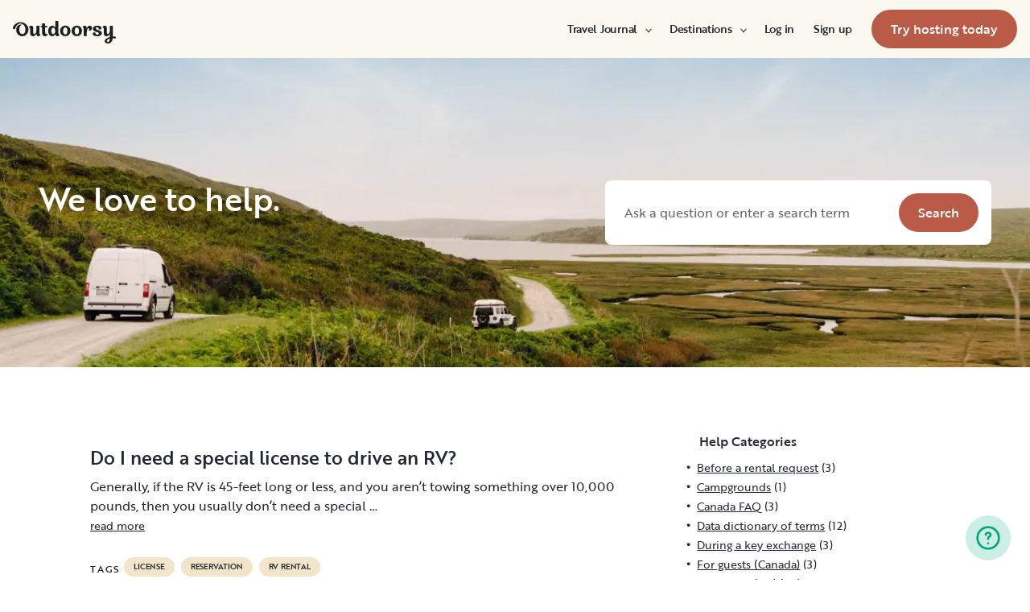

--- FILE ---
content_type: text/html; charset=utf-8
request_url: https://www.google.com/recaptcha/api2/aframe
body_size: 134
content:
<!DOCTYPE HTML><html><head><meta http-equiv="content-type" content="text/html; charset=UTF-8"></head><body><script nonce="riEWaeOnek_Kb2c_5jfI-A">/** Anti-fraud and anti-abuse applications only. See google.com/recaptcha */ try{var clients={'sodar':'https://pagead2.googlesyndication.com/pagead/sodar?'};window.addEventListener("message",function(a){try{if(a.source===window.parent){var b=JSON.parse(a.data);var c=clients[b['id']];if(c){var d=document.createElement('img');d.src=c+b['params']+'&rc='+(localStorage.getItem("rc::a")?sessionStorage.getItem("rc::b"):"");window.document.body.appendChild(d);sessionStorage.setItem("rc::e",parseInt(sessionStorage.getItem("rc::e")||0)+1);localStorage.setItem("rc::h",'1768867919953');}}}catch(b){}});window.parent.postMessage("_grecaptcha_ready", "*");}catch(b){}</script></body></html>